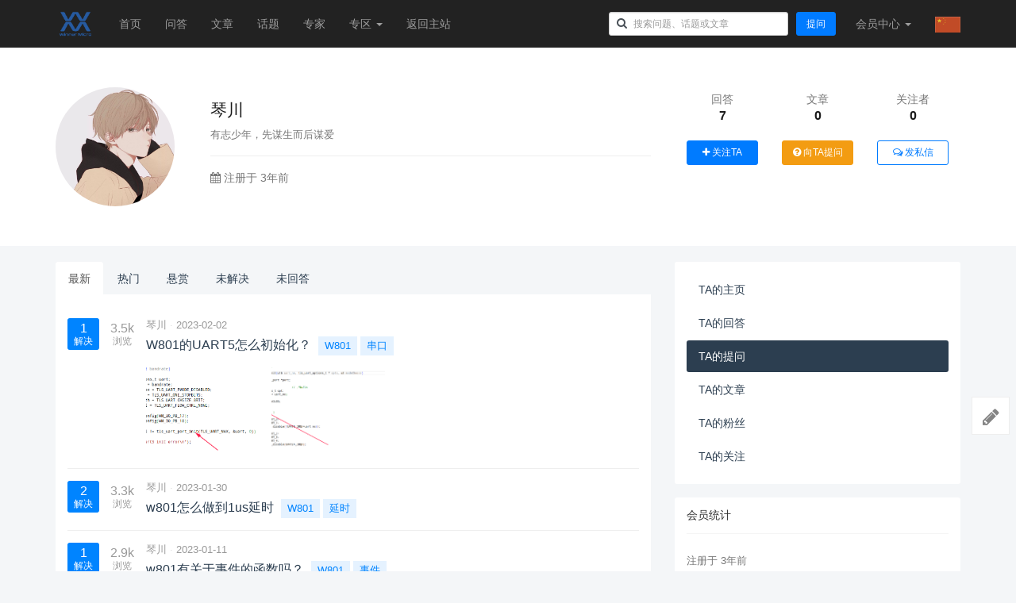

--- FILE ---
content_type: text/html; charset=utf-8
request_url: http://ask.winnermicro.com/u/419/question
body_size: 9029
content:
<!DOCTYPE html>
<!--[if lt IE 7]>
<html class="lt-ie9 lt-ie8 lt-ie7"> <![endif]-->
<!--[if IE 7]>
<html class="lt-ie9 lt-ie8"> <![endif]-->
<!--[if IE 8]>
<html class="lt-ie9"> <![endif]-->
<!--[if gt IE 8]><!-->
<html> <!--<![endif]-->
<head>
    <meta http-equiv="Content-Type" content="text/html; charset=UTF-8">
    <meta http-equiv="X-UA-Compatible" content="IE=edge,Chrome=1">
    <meta name="viewport" content="width=device-width,minimum-scale=1.0,maximum-scale=1.0,user-scalable=no">
    <meta name="renderer" content="webkit">
    <title>TA的问题 - 联盛德问答社区</title>
    
    <link rel="shortcut icon" href="/assets/img/favicon.ico" type="image/x-icon" />
        <link rel="stylesheet" type="text/css" href="/assets/css/bootstrap.min.css?v=1768969598"/>
    <link rel="stylesheet" type="text/css" href="/assets/libs/font-awesome/css/font-awesome.min.css?v=1768969598"/>
    <link rel="stylesheet" type="text/css" href="/assets/libs/fastadmin-layer/dist/theme/default/layer.css?v=1768969598"/>

    <link rel="stylesheet" type="text/css" href="/assets/addons/ask/css/swiper.min.css?v=1768969598"/>
    <link rel="stylesheet" type="text/css" href="/assets/addons/ask/css/jquery.tagsinput.min.css?v=1768969598"/>
    <link rel="stylesheet" type="text/css" href="/assets/addons/ask/css/jquery.autocomplete.min.css?v=1768969598"/>
    <link rel="stylesheet" type="text/css" href="/assets/addons/ask/css/wysiwyg.css?v=1768969598"/>
    <link rel="stylesheet" type="text/css" href="/assets/addons/ask/css/bootstrap-markdown.css?v=1768969598"/>
    <link rel="stylesheet" type="text/css" href="/assets/addons/ask/css/summernote.css?v=1768969598"/>

    <link rel="stylesheet" media="screen" href="/assets/addons/ask/css/common.css?v=1768969598"/>

    <!--[if lt IE 9]>
    <script src="/libs/html5shiv.js?v="></script>
    <script src="/libs/respond.min.js?v="></script>
    <![endif]-->

    <!--@formatter:off-->
    <script type="text/javascript">
        var Config = {"upload":{"uploadurl":"\/index\/ajax\/upload","cdnurl":"","savekey":"\/uploads\/{year}{mon}{day}\/{filemd5}{.suffix}","maxsize":"50mb","mimetype":"jpg,png,bmp,jpeg,gif,webp,zip,rar,xls,xlsx,wav,mp4,mp3,webm,pdf","multiple":false,"chunking":false,"chunksize":2097152,"fullmode":false,"thumbstyle":"","bucket":"local","multipart":[],"storage":"local"},"controllername":"user","actionname":"dispatch","url_domain_deploy":false,"__PUBLIC__":"\/","__ROOT__":"\/","__CDN__":"","inviteprice":"1-10","pagesize":{"question":"10","article":"10","answer":"10","comment":"10"},"captchaparts":"postquestion,postarticle,postanswer,postcomment","loadmode":"infinite","editormode":"markdown","uploadparts":"image,file","user":null};
    </script>
    <!--@formatter:on-->

</head>
<body class="group-page">

<header class="header">
    <!-- S 导航 -->
    <nav class="navbar navbar-default navbar-inverse navbar-fixed-top" role="navigation">
        <div class="container">

            <div class="navbar-header">
                <button type="button" class="navbar-toggle " data-toggle="collapse" data-target="#navbar-collapse">
                    <span class="sr-only">Toggle navigation</span>
                    <span class="icon-bar"></span>
                    <span class="icon-bar"></span>
                    <span class="icon-bar"></span>
                </button>
                <a class="navbar-brand" href="/"><img src="/uploads/20220405/fd3cd3dee6f879a2095e5ee3554566ec.png" style="height:100%;"></a>
            </div>

            <div class="collapse navbar-collapse" id="navbar-collapse">
                <ul class="nav navbar-nav">
                    <li class=""><a href="/">首页</a></li>
                    <li class=""><a href="/questions.html">问答</a></li>
                    <li class=""><a href="/articles.html">文章</a></li>
                    <li class=""><a href="/tags.html">话题</a></li>
                    <li class=""><a href="/ask/experts.html">专家</a></li>
                    <li class="dropdown">
                        <a href="/ask/zones.html" class="dropdown-toggle" data-toggle="dropdown">专区 <b class="caret"></b></a>
                        <ul class="dropdown-menu multi-level">
                                                        <li><a href="/ask/zone/wm_iot_sdk.html">WM IoT SDK 2.X专区</a></li>
                                                        <li><a href="/ask/zone/arduino.html">Arduino专区</a></li>
                                                        <li><a href="/ask/zone/bug.html">Bug反馈专区</a></li>
                                                        <li><a href="/ask/zones.html">更多专区...</a></li>
                        </ul>
                    </li>
                    <li><a href="/">返回主站</a></li>
                </ul>
                <ul class="nav navbar-nav navbar-right">
                    <li>
                        <form class="form-inline navbar-form search-form pt-1" action="/ask/search.html" method="get">
                            <input class="form-control" name="q" value="" type="text" id="searchinput" placeholder="搜索问题、话题或文章">
                        </form>
                    </li>
                    <li class="hidden-xs">
                        <div class="py-3 px-2">
                            <a href="/addons/ask/question/post.html" class="btn btn-primary">提问</a>
                        </div>
                    </li>
                                        <li class="dropdown navbar-userinfo">
                                                <a href="/index/user/index.html" class="dropdown-toggle" data-toggle="dropdown">会员<span class="hidden-sm">中心</span> <b class="caret"></b></a>
                                                <ul class="dropdown-menu">
                                                        <li><a href="/index/user/login.html"><i class="fa fa-sign-in fa-fw"></i> 登录</a></li>
                            <li><a href="/index/user/register.html"><i class="fa fa-user-o fa-fw"></i> 注册</a></li>
                            
                        </ul>
                    </li>
                    <!-- 多语言导航栏自定义样式使用 start -->
                                        <!-- // swmultilingual-skip 是使该标签及子标签不被翻译，可以在插件自定义规则设置 -->
                    <li class="nav-item dropdown swmultilingual-skip">
                        <a class="nav-link" data-toggle="dropdown" data-target="#" href="javascript:">
                            <img src="/assets/addons/swmultilingual/img/zh.jpg" alt="中文简体" width="32" height="20" style="vertical-align: center;">
                        </a>
                        <ul class="dropdown-menu">
                                                        <li style="padding: 5px 10px;background-color: #eee;">
                                <a href="/u/419/question?sw-lang=zh-CHS">
                                    <img src="/assets/addons/swmultilingual/img/zh.jpg" alt="中文简体" width="32" height="20" style="vertical-align: top;"> <span>中文简体</span>
                                </a>
                            </li>
                                                        <li style="padding: 5px 10px;">
                                <a href="/u/419/question?sw-lang=zh-TW">
                                    <img src="/assets/addons/swmultilingual/img/zh.jpg" alt="中文繁体" width="32" height="20" style="vertical-align: top;"> <span>中文繁体</span>
                                </a>
                            </li>
                                                        <li style="padding: 5px 10px;">
                                <a href="/u/419/question?sw-lang=En">
                                    <img src="/assets/addons/swmultilingual/img/en.png" alt="English" width="32" height="20" style="vertical-align: top;"> <span>English</span>
                                </a>
                            </li>
                                                        <li style="padding: 5px 10px;">
                                <a href="/u/419/question?sw-lang=Ru">
                                    <img src="/assets/addons/swmultilingual/img/ru.png" alt="русский язык" width="32" height="20" style="vertical-align: top;"> <span>русский язык</span>
                                </a>
                            </li>
                                                    </ul>
                    </li>
                                        <!-- 多语言导航栏自定义样式使用 end -->
                </ul>
            </div>

        </div>
    </nav>
    <!-- E 导航 -->

</header>

<div class="container-fluid" style="padding:50px 0;background:#fff;">
    <header class="space-header">
        <div class="container">
            <div class="row">
                <div class="col-xs-4 col-sm-4 col-md-2">
                    <a class="text-left" href="/u/419"><img class="img-circle img-responsive" src="/uploads/20221130/771f963b4ef535e3439f88d5a173ef39.png" style="width:150px;height:150px;" alt="琴川"></a>
                </div>
                <div class="col-xs-8 col-sm-8 col-md-6">
                    <div class="h3">
                        琴川                    </div>
                    <div class="text-muted"><small>有志少年，先谋生而后谋爱</small></div>
                    <hr>
                    <div class="text-muted">
                        <span><i class="fa fa-calendar"></i> 注册于 3年前</span>
                    </div>
                    <div class="mt-3"><p></p></div>
                </div>
                <div class="col-xs-12 col-sm-8 col-md-4">
                    <div class="row statistics pt-1" style="border-top:none;">
                        <div class="col-xs-4">
                            <div class="statistics-text">回答</div>
                            <div class="statistics-nums">7</div>
                        </div>
                        <div class="col-xs-4">
                            <div class="statistics-text">文章</div>
                            <div class="statistics-nums">0</div>
                        </div>
                        <div class="col-xs-4">
                            <div class="statistics-text">关注者</div>
                            <div class="statistics-nums">0</div>
                        </div>
                    </div>
                                        <div>
                        <div class="col-xs-4">
                            <a href="javascript:" class="btn btn-primary btn-block btn-attention " data-id="419" data-type="user"><i class="fa fa-plus"></i> <span>关注TA</span></a>
                        </div>
                        <div class="col-xs-4">
                            <a href="/addons/ask/question/post?user_id=419" class="btn btn-warning btn-block"><i class="fa fa-question-circle"></i> 向TA提问</a>
                        </div>
                        <div class="col-xs-4">
                            <a href="javascript:" class="btn btn-outline-primary btn-block btn-message" data-id="419"><i class="fa fa-comments-o"></i> 发私信</a>
                        </div>
                    </div>
                                    </div>
            </div>
        </div>
    </header>
</div>

<div class="container">
    <div class="row" style="margin-top:20px;">
        <div class="col-md-8 col-sm-12">
            <ul class="nav nav-tabs nav-noborder mb-10 mt-20">
                <li class="active"><a href="?user_id=419&type=new">最新</a></li>
                <li class=""><a href="?user_id=419&type=hot">热门</a></li>
                <li class=""><a href="?user_id=419&type=price">悬赏</a></li>
                <li class=""><a href="?user_id=419&type=unsolved">未解决</a></li>
                <li class=""><a href="?user_id=419&type=unanswer">未回答</a></li>
            </ul>
            <div class="tab-inner" style="background:#fff;padding:15px;">
                <div class="question-list" data-page="1" data-more="1">
                                        <section class="question-list-item">
    <div class="qa-rank">
        <div class="answers answered solved">
            1            <small> 解决</small>
        </div>
        <div class="views hidden-xs">
            3.5k            <small>浏览</small>
        </div>
    </div>
    <div class="summary">
        <ul class="author list-inline">
            <li>
                                <a href="/u/419" data-toggle="popover" data-title="琴川" data-type="user" data-id="419">琴川</a>
                                <span class="split"></span>
                <span class="askDate">2023-02-02</span>
            </li>
        </ul>
        <h2 class="title">
            <a href="/question/543.html">
                                <span style="font-weight:normal;text-decoration:none;color:#inherit;">W801的UART5怎么初始化？</span>
            </a>
        </h2>
        <div class="tags">
                        <a href="/tag/24.html" class="tag">W801</a>
                        <a href="/tag/84.html" class="tag">串口</a>
                    </div>
                <div class="images row">
                        <div class="col-xs-6 col-sm-3">
                <a href="/question/543.html" class="img-zoom">
                    <div class="embed-responsive embed-responsive-4by3">
                        <img src="http://ask.winnermicro.com/uploads/20230202/654598dc9ac16f08a8c87cbd6921e58b.png" class="embed-responsive-item">
                    </div>
                </a>
            </div>
                        <div class="col-xs-6 col-sm-3">
                <a href="/question/543.html" class="img-zoom">
                    <div class="embed-responsive embed-responsive-4by3">
                        <img src="http://ask.winnermicro.com/uploads/20230202/4ab406ab726583af1c4832e7fe912359.png" class="embed-responsive-item">
                    </div>
                </a>
            </div>
                    </div>
            </div>
</section>

                                        <section class="question-list-item">
    <div class="qa-rank">
        <div class="answers answered solved">
            2            <small> 解决</small>
        </div>
        <div class="views hidden-xs">
            3.3k            <small>浏览</small>
        </div>
    </div>
    <div class="summary">
        <ul class="author list-inline">
            <li>
                                <a href="/u/419" data-toggle="popover" data-title="琴川" data-type="user" data-id="419">琴川</a>
                                <span class="split"></span>
                <span class="askDate">2023-01-30</span>
            </li>
        </ul>
        <h2 class="title">
            <a href="/question/539.html">
                                <span style="font-weight:normal;text-decoration:none;color:#inherit;">w801怎么做到1us延时</span>
            </a>
        </h2>
        <div class="tags">
                        <a href="/tag/24.html" class="tag">W801</a>
                        <a href="/tag/98.html" class="tag">延时</a>
                    </div>
            </div>
</section>

                                        <section class="question-list-item">
    <div class="qa-rank">
        <div class="answers answered solved">
            1            <small> 解决</small>
        </div>
        <div class="views hidden-xs">
            2.9k            <small>浏览</small>
        </div>
    </div>
    <div class="summary">
        <ul class="author list-inline">
            <li>
                                <a href="/u/419" data-toggle="popover" data-title="琴川" data-type="user" data-id="419">琴川</a>
                                <span class="split"></span>
                <span class="askDate">2023-01-11</span>
            </li>
        </ul>
        <h2 class="title">
            <a href="/question/524.html">
                                <span style="font-weight:normal;text-decoration:none;color:#inherit;">w801有关于事件的函数吗？</span>
            </a>
        </h2>
        <div class="tags">
                        <a href="/tag/24.html" class="tag">W801</a>
                        <a href="/tag/515.html" class="tag">事件</a>
                    </div>
            </div>
</section>

                                        <section class="question-list-item">
    <div class="qa-rank">
        <div class="answers answered solved">
            2            <small> 解决</small>
        </div>
        <div class="views hidden-xs">
            3.2k            <small>浏览</small>
        </div>
    </div>
    <div class="summary">
        <ul class="author list-inline">
            <li>
                                <a href="/u/419" data-toggle="popover" data-title="琴川" data-type="user" data-id="419">琴川</a>
                                <span class="split"></span>
                <span class="askDate">2023-01-06</span>
            </li>
        </ul>
        <h2 class="title">
            <a href="/question/518.html">
                                <span style="font-weight:normal;text-decoration:none;color:#inherit;">filelength函数未定义，导致编译不通过</span>
            </a>
        </h2>
        <div class="tags">
                        <a href="/tag/507.html" class="tag">linux</a>
                        <a href="/tag/24.html" class="tag">W801</a>
                        <a href="/tag/508.html" class="tag">函数未定义</a>
                    </div>
                <div class="images row">
                        <div class="col-xs-6 col-sm-3">
                <a href="/question/518.html" class="img-zoom">
                    <div class="embed-responsive embed-responsive-4by3">
                        <img src="http://ask.winnermicro.com/uploads/20230106/899db51d9dca83da6600658957132b68.png" class="embed-responsive-item">
                    </div>
                </a>
            </div>
                    </div>
            </div>
</section>

                                        <section class="question-list-item">
    <div class="qa-rank">
        <div class="answers answered solved">
            1            <small> 解决</small>
        </div>
        <div class="views hidden-xs">
            3.2k            <small>浏览</small>
        </div>
    </div>
    <div class="summary">
        <ul class="author list-inline">
            <li>
                                <a href="/u/419" data-toggle="popover" data-title="琴川" data-type="user" data-id="419">琴川</a>
                                <span class="split"></span>
                <span class="askDate">2022-12-12</span>
            </li>
        </ul>
        <h2 class="title">
            <a href="/question/489.html">
                                <span style="font-weight:normal;text-decoration:none;color:#inherit;">UART线程编译报错，能运行但是报错</span>
            </a>
        </h2>
        <div class="tags">
                        <a href="/tag/268.html" class="tag">UART</a>
                        <a href="/tag/24.html" class="tag">W801</a>
                        <a href="/tag/486.html" class="tag">ERRO</a>
                    </div>
                <div class="images row">
                        <div class="col-xs-6 col-sm-3">
                <a href="/question/489.html" class="img-zoom">
                    <div class="embed-responsive embed-responsive-4by3">
                        <img src="http://ask.winnermicro.com/uploads/20221212/0e83b84cfef381aa56ba4db68273d730.png" class="embed-responsive-item">
                    </div>
                </a>
            </div>
                        <div class="col-xs-6 col-sm-3">
                <a href="/question/489.html" class="img-zoom">
                    <div class="embed-responsive embed-responsive-4by3">
                        <img src="http://ask.winnermicro.com/uploads/20221212/06a979a804740de8278a5b035bf11634.png" class="embed-responsive-item">
                    </div>
                </a>
            </div>
                        <div class="col-xs-6 col-sm-3">
                <a href="/question/489.html" class="img-zoom">
                    <div class="embed-responsive embed-responsive-4by3">
                        <img src="http://ask.winnermicro.com/uploads/20221212/bade841b03eec4c6c9e8650f6f099ad7.png" class="embed-responsive-item">
                    </div>
                </a>
            </div>
                        <div class="col-xs-6 col-sm-3">
                <a href="/question/489.html" class="img-zoom">
                    <div class="embed-responsive embed-responsive-4by3">
                        <img src="http://ask.winnermicro.com/uploads/20221212/698ac1dde1579fc12d3f3b01b3d00177.png" class="embed-responsive-item">
                    </div>
                </a>
            </div>
                    </div>
            </div>
</section>

                                        <section class="question-list-item">
    <div class="qa-rank">
        <div class="answers answered solved">
            1            <small> 解决</small>
        </div>
        <div class="views hidden-xs">
            3.3k            <small>浏览</small>
        </div>
    </div>
    <div class="summary">
        <ul class="author list-inline">
            <li>
                                <a href="/u/419" data-toggle="popover" data-title="琴川" data-type="user" data-id="419">琴川</a>
                                <span class="split"></span>
                <span class="askDate">2022-12-09</span>
            </li>
        </ul>
        <h2 class="title">
            <a href="/question/486.html">
                                <span style="font-weight:normal;text-decoration:none;color:#inherit;">串口打印数据为啥不是一次性打印？</span>
            </a>
        </h2>
        <div class="tags">
                        <a href="/tag/268.html" class="tag">UART</a>
                        <a href="/tag/24.html" class="tag">W801</a>
                    </div>
                <div class="images row">
                        <div class="col-xs-6 col-sm-3">
                <a href="/question/486.html" class="img-zoom">
                    <div class="embed-responsive embed-responsive-4by3">
                        <img src="http://ask.winnermicro.com/uploads/20221209/d0f0836c70572ba860f282cbcbe291a0.png" class="embed-responsive-item">
                    </div>
                </a>
            </div>
                        <div class="col-xs-6 col-sm-3">
                <a href="/question/486.html" class="img-zoom">
                    <div class="embed-responsive embed-responsive-4by3">
                        <img src="http://ask.winnermicro.com/uploads/20221209/f9c8337726784031c7fc6a4808282dae.png" class="embed-responsive-item">
                    </div>
                </a>
            </div>
                        <div class="col-xs-6 col-sm-3">
                <a href="/question/486.html" class="img-zoom">
                    <div class="embed-responsive embed-responsive-4by3">
                        <img src="http://ask.winnermicro.com/uploads/20221209/b9347422a5bfbca5056047113556c15a.png" class="embed-responsive-item">
                    </div>
                </a>
            </div>
                    </div>
            </div>
</section>

                                        <section class="question-list-item">
    <div class="qa-rank">
        <div class="answers answered solved">
            1            <small> 解决</small>
        </div>
        <div class="views hidden-xs">
            3.6k            <small>浏览</small>
        </div>
    </div>
    <div class="summary">
        <ul class="author list-inline">
            <li>
                                <a href="/u/419" data-toggle="popover" data-title="琴川" data-type="user" data-id="419">琴川</a>
                                <span class="split"></span>
                <span class="askDate">2022-12-01</span>
            </li>
        </ul>
        <h2 class="title">
            <a href="/question/480.html">
                                <span style="font-weight:normal;text-decoration:none;color:#inherit;">定时器在睡眠模式是否被关闭？</span>
            </a>
        </h2>
        <div class="tags">
                        <a href="/tag/24.html" class="tag">W801</a>
                        <a href="/tag/332.html" class="tag">低功耗</a>
                        <a href="/tag/479.html" class="tag">timer</a>
                    </div>
            </div>
</section>

                                        <section class="question-list-item">
    <div class="qa-rank">
        <div class="answers answered solved">
            5            <small> 解决</small>
        </div>
        <div class="views hidden-xs">
            3.5k            <small>浏览</small>
        </div>
    </div>
    <div class="summary">
        <ul class="author list-inline">
            <li>
                                <a href="/u/419" data-toggle="popover" data-title="琴川" data-type="user" data-id="419">琴川</a>
                                <span class="split"></span>
                <span class="askDate">2022-12-01</span>
            </li>
        </ul>
        <h2 class="title">
            <a href="/question/478.html">
                                <span style="font-weight:normal;text-decoration:none;color:#inherit;">下载不了代码，下载报错</span>
            </a>
        </h2>
        <div class="tags">
                        <a href="/tag/154.html" class="tag">下载报错</a>
                    </div>
                <div class="images row">
                        <div class="col-xs-6 col-sm-3">
                <a href="/question/478.html" class="img-zoom">
                    <div class="embed-responsive embed-responsive-4by3">
                        <img src="http://ask.winnermicro.com/uploads/20221201/c5893404dffbbe96e19d1404eae3769c.png" class="embed-responsive-item">
                    </div>
                </a>
            </div>
                    </div>
            </div>
</section>

                                        <section class="question-list-item">
    <div class="qa-rank">
        <div class="answers answered solved">
            2            <small> 解决</small>
        </div>
        <div class="views hidden-xs">
            3.8k            <small>浏览</small>
        </div>
    </div>
    <div class="summary">
        <ul class="author list-inline">
            <li>
                                <a href="/u/419" data-toggle="popover" data-title="琴川" data-type="user" data-id="419">琴川</a>
                                <span class="split"></span>
                <span class="askDate">2022-11-28</span>
            </li>
        </ul>
        <h2 class="title">
            <a href="/question/472.html">
                                <span style="font-weight:normal;text-decoration:none;color:#inherit;">RTC接收ntp获取的时间年月不准？</span>
            </a>
        </h2>
        <div class="tags">
                        <a href="/tag/95.html" class="tag">RTC</a>
                        <a href="/tag/24.html" class="tag">W801</a>
                    </div>
                <div class="images row">
                        <div class="col-xs-6 col-sm-3">
                <a href="/question/472.html" class="img-zoom">
                    <div class="embed-responsive embed-responsive-4by3">
                        <img src="http://ask.winnermicro.com/uploads/20221128/6391049fab59d1bd692a490ab57ccff3.png" class="embed-responsive-item">
                    </div>
                </a>
            </div>
                    </div>
            </div>
</section>

                                        <section class="question-list-item">
    <div class="qa-rank">
        <div class="answers answered solved">
            1            <small> 解决</small>
        </div>
        <div class="views hidden-xs">
            3.8k            <small>浏览</small>
        </div>
    </div>
    <div class="summary">
        <ul class="author list-inline">
            <li>
                                <a href="/u/419" data-toggle="popover" data-title="琴川" data-type="user" data-id="419">琴川</a>
                                <span class="split"></span>
                <span class="askDate">2022-11-22</span>
            </li>
        </ul>
        <h2 class="title">
            <a href="/question/459.html">
                                <span style="font-weight:normal;text-decoration:none;color:#inherit;">除了修改蓝牙的MTU值还有什么方法能够提高w801的ble传输速度？</span>
            </a>
        </h2>
        <div class="tags">
                        <a href="/tag/61.html" class="tag">蓝牙、w801</a>
                    </div>
                <div class="images row">
                        <div class="col-xs-6 col-sm-3">
                <a href="/question/459.html" class="img-zoom">
                    <div class="embed-responsive embed-responsive-4by3">
                        <img src="http://ask.winnermicro.com/uploads/20221122/6ea47ccd9c46f6e7a8d6e31703ab6302.png" class="embed-responsive-item">
                    </div>
                </a>
            </div>
                    </div>
            </div>
</section>

                    
                    <div class="pager text-center">
                        <ul class="pager"><li class="disabled"><span>&laquo;</span></li> <li><a href="/u/419/question?page=2">&raquo;</a></li></ul>                    </div>

                                    </div>
            </div>
        </div>
        <div class="col-md-4 col-sm-12">
            <div class="article-sidebar">
    <!-- S 会员菜单 -->
    <div class="panel panel-default">
        <div class="panel-body">
            <ul class="nav nav-pills nav-stacked space-nav">
                <li class=""><a href="/u/419">TA的主页</a></li>
                <li class=""><a href="/u/419/answer">TA的回答</a></li>
                <li class="active"><a href="/u/419/question">TA的提问</a></li>
                <li class=""><a href="/u/419/article">TA的文章</a></li>
                <li class=""><a href="/u/419/follower">TA的粉丝</a></li>
                <li class=""><a href="/u/419/attention">TA的关注</a></li>
                            </ul>
        </div>
    </div>
    <!-- E 会员菜单 -->

    <!-- S 会员统计 -->
    <div class="panel panel-default">
        <div class="panel-heading">
            <h3 class="panel-title">会员统计</h3>
        </div>
        <div class="panel-body text-muted small">
            <div class="my-2">
                注册于 3年前            </div>
            <div class="my-2">
                个人主页被 28759 人浏览
            </div>
        </div>
    </div>
    <!-- E 会员统计 -->

    <div class="mb-3">
        <a href="http://ask.winnermicro.com/article/250.html"><img src="http://ask.winnermicro.com/uploads/20250707/56102212196d2050370d629e56e5f06f.png" class="img-responsive"/></a>
    </div>
</div>
        </div>
    </div>
</div>


<footer class="footer">
    <div class="container-fluid" id="footer">
        <p class="address">
            Copyright&nbsp;©&nbsp;2017-2020 All Rights Reserved 联盛德问答社区 Copyrights <a href="https://beian.miit.gov.cn" target="_blank">京ICP备13053587号-1</a>
        </p>
    </div>
</footer>

<div class="floatbar" style="margin-top: -220px;">

    <div class="floatbar-item">
        <a href="/addons/ask/question/post.html" class="floatbar-btn">
            <i class="fa fa-pencil"></i>
            <p>
                发布<br>
                问题
            </p>
        </a>
    </div>
        <div class="floatbar-item floatbtn-item-top" style="display:none;">
        <a href="javascript:" class="floatbar-btn backtotop">
            <i class="fa fa-chevron-up"></i>
            <p>
                回到<br>
                顶部
            </p>
        </a>
    </div>
</div>

<!--搜索模板-->
<script type="text/html" id="bodytpl">

    <%if(typeof item.title == 'undefined'){%>
    <%if(item.length>0){%>
    <div class="autocomplete-searchtags">
        <table style="width:100%;">
            <tr>
                <td colspan="2">
                    <div class="search-subject">
                        <%for(var i=0;i< item.length;i++){%>
                        <a href="<%=item[i].url%>" class="tag"><%if(item[i].icon){%><img src="<%=item[i].icon%>" alt=""><%}%><%=#replace(item[i].name)%></a>
                        <%}%>
                    </div>
                </td>
            </tr>
        </table>
    </div>
    <%}%>
    <%}else{%>
    <div class="autocomplete-suggestion autocomplete-questions" data-href="<%=item.url%>" data-url="<%=item.url%>">
        <table style="width:100%;">
            <tr>
                <td>
                    <div class="search-subject">
                        <%if(item.price>0){%>
                            <%if(item.type=='question'){%>
                            <span class="question-price-tag" title="如果回答被采纳，回答者将获得<%=item.price%>元">￥<%=item.price%></span>
                            <%}else{%>
                            <span class="question-price-tag" title="此文章需要支付<%=item.price%>元才能查看">￥<%=item.price%></span>
                            <%}%>
                        <%}%>
                        <%if(item.score>0){%>
                            <%if(item.type=='question'){%>
                            <span class="question-price-tag" title="如果回答被采纳，回答者将获得<%=item.price%>积分">￥<%=item.score%></span>
                            <%}else{%>
                            <span class="question-price-tag" title="此文章需要消耗<%=item.price%>积分才能查看">￥<%=item.score%></span>
                            <%}%>
                        <%}%>
                        <a href="<%=item.url%>"><%=#replace(item.title)%></a>
                    </div>
                    <div class="search-meta text-muted small">
                        <%=item.userinfo.nickname%> 发布于 <%=item.create_date%>
                    </div>
                </td>
                <td class="text-muted text-right" style="width:70px;vertical-align: top;">
                    <div class="tag tag-xs <%=item.type=='question'?'':'tag-danger'%>"><%=item.type=='question'?'问题':'文章'%></div>
                </td>
            </tr>
        </table>
    </div>
    <%}%>
</script>

<!--感谢模板-->
<script id="thankstpl" type="text/html">
    <div class="p-4">
        <div class="alert alert-warning" role="alert">
            我们应该多多支持小伙伴的分享及热心帮助！
        </div>

        <div class="">
            <div class="text-center" style="margin-bottom:20px;">
                <img src="<%=userAvatar%>" class="img-circle" width="100" height="100" alt="">
                <h5><a href="<%=userUrl%>" target="_blank"><%=userNickname%></a></h5>
            </div>
            <form action="/addons/ask/thanks/create.html" id="thanks-form" method="post" target="_blank">
                <input type="hidden" name="id" value="<%=id%>"/>
                <input type="hidden" name="type" value="<%=type%>"/>
                <input type="hidden" name="money" value="1"/>
                <div class="row">
                    <div class="col-xs-4">
                        <button type="button" class="btn btn-light btn-block btn-money active" data-money="1">￥1 元</button>
                    </div>
                    <div class="col-xs-4">
                        <button type="button" class="btn btn-light btn-block btn-money" data-money="5">￥5 元</button>
                    </div>
                    <div class="col-xs-4">
                        <button type="button" class="btn btn-light btn-block btn-money" data-money="10">￥10 元</button>
                    </div>
                </div>
                <div class="row my-4">
                    <div class="col-xs-4">
                        <button type="button" class="btn btn-light btn-block btn-money" data-money="20">￥20 元</button>
                    </div>
                    <div class="col-xs-4">
                        <button type="button" class="btn btn-light btn-block btn-money" data-money="50">￥50 元</button>
                    </div>
                    <div class="col-xs-4">
                        <button type="button" class="btn btn-light btn-block btn-money" data-money="100">￥100 元</button>
                    </div>
                </div>
                <div class="row my-1 text-center">
                    <div class="col-xs-12">
                        <input type="text" class="form-control" value="" placeholder="请输入你的留言，可选"/>
                    </div>
                </div>
                <hr>
                <div class="row my-1 text-center">
                    <div class="col-xs-4">
                        <div class="form-check">
                            <input class="form-check-input" type="radio" name="paytype" id="paytype-wechat"
                                   value="wechat" checked>
                            <label class="form-check-label" for="paytype-wechat">微信</label>
                        </div>
                    </div>
                                        <div class="col-xs-4">
                        <div class="form-check">
                            <input class="form-check-input" type="radio" name="paytype" id="paytype-alipay"
                                   value="alipay">
                            <label class="form-check-label" for="paytype-alipay">支付宝</label>
                        </div>
                    </div>
                                        <div class="col-xs-4">
                        <div class="form-check">
                            <input class="form-check-input" type="radio" name="paytype" id="paytype-balance"
                                   value="balance">
                            <label class="form-check-label" for="paytype-balance" data-toggle="tooltip" data-title="余额：￥0">余额支付</label>
                        </div>
                    </div>
                </div>
                <div class="row mt-2">
                    <div class="col text-center">
                        <button type="submit" class="btn btn-primary btn-submit-thanks">立即支付</button>
                    </div>
                </div>
            </form>
        </div>
    </div>
</script>

<!--举报模板-->
<script id="reporttpl" type="text/html">
    <div class="p-4">
        <div class="alert alert-info" role="alert">
            让我们一起共建文明社区！您的反馈至关重要！
        </div>

        <div class="">
            <form action="/addons/ask/report/create.html" id="report-form" method="post">
                <input type="hidden" name="id" value="<%=id%>"/>
                <input type="hidden" name="type" value="<%=type%>"/>
                <div class="row radio">
                                        <div class="col-xs-6 py-1">
                        <label><input type="radio" name="reason" value="1" checked> 色情低俗</label>
                    </div>
                                        <div class="col-xs-6 py-1">
                        <label><input type="radio" name="reason" value="2" > 政治敏感</label>
                    </div>
                                        <div class="col-xs-6 py-1">
                        <label><input type="radio" name="reason" value="3" > 违法暴力</label>
                    </div>
                                        <div class="col-xs-6 py-1">
                        <label><input type="radio" name="reason" value="4" > 恐怖血腥</label>
                    </div>
                                        <div class="col-xs-6 py-1">
                        <label><input type="radio" name="reason" value="5" > 非法贩卖</label>
                    </div>
                                        <div class="col-xs-6 py-1">
                        <label><input type="radio" name="reason" value="6" > 仇恨言论</label>
                    </div>
                                        <div class="col-xs-6 py-1">
                        <label><input type="radio" name="reason" value="7" > 打小广告</label>
                    </div>
                                        <div class="col-xs-6 py-1">
                        <label><input type="radio" name="reason" value="8" > 其他</label>
                    </div>
                                    </div>

                <div class="row my-1 text-center">
                    <div class="col-xs-12">
                        <input type="text" class="form-control" value="" placeholder="其它信息，可选"/>
                    </div>
                </div>
                <hr>
                <div class="row mt-2">
                    <div class="col text-center">
                        <button type="submit" class="btn btn-primary btn-submit-thanks">提交反馈</button>
                    </div>
                </div>
            </form>
        </div>
    </div>
</script>

<!--支付模板-->
<script type="text/html" id="paynowtpl">
    <div class="" style="padding:20px 20px 20px 20px;min-width:330px;min-height:220px;">
        <div>
            <div class="alert alert-info">
                <div class="row">
                    <div class="col-xs-12">
                        <div style="font-size:14px;"><b>支付金额：￥<%=price%></b></div>
                    </div>
                </div>
            </div>
        </div>
        <form action="/addons/ask/order/submit.html" id="paynow-form" method="post" target="_blank">
            <input type="hidden" name="id" value="<%=id%>"/>
            <input type="hidden" name="type" value="<%=type%>"/>
            <hr>
            <div class="row my-4 text-center">
                <div class="col-xs-4">
                    <div class="form-check">
                        <input class="form-check-input" type="radio" name="paytype" id="paytype-wechat"
                               value="wechat" checked>
                        <label class="form-check-label" for="paytype-wechat">
                            <img src="/assets/addons/ask/img/wechat.png" height="30" alt="">
                        </label>
                    </div>
                </div>
                                <div class="col-xs-4">
                    <div class="form-check">
                        <input class="form-check-input" type="radio" name="paytype" id="paytype-alipay"
                               value="alipay">
                        <label class="form-check-label" for="paytype-alipay">
                            <img src="/assets/addons/ask/img/alipay.png" height="30" alt="">
                        </label>
                    </div>
                </div>
                                <div class="col-xs-4">
                    <div class="form-check">
                        <input class="form-check-input" type="radio" name="paytype" id="paytype-balance" disabled                        value="balance">
                        <label class="form-check-label" for="paytype-balance" data-toggle="tooltip" data-title="余额：￥0">
                            <img src="/assets/addons/ask/img/balance.png" height="30" alt="">
                        </label>
                    </div>
                </div>
            </div>
            <hr>
            <div class="row mt-2">
                <div class="col text-center">
                    <button type="submit" class="btn btn-primary btn-submit-pay">立即支付</button>
                </div>
            </div>
        </form>
    </div>
</script>

<!--分享模板-->
<script id="sharetpl" type="text/html">
    <div id="sharenow" style="padding:20px;">
        <div class="row text-center">
            <div class="col-xs-12">
                <img src="/addons/ask/qrcode/build.html?text=<%=url%>&logo=1&logosize=50&padding=0" width="120" alt="">
                <div class="my-2">
                    扫码分享到微信
                </div>
            </div>
        </div>
        <div class="row text-center mt-3 pt-2">
            <div class="col-xs-4">
                <a href="http://service.weibo.com/share/share.php?url=<%=url%>&title=<%=title%>" target="_blank">
                <span class="fa-stack fa-lg text-danger">
                  <i class="fa fa-circle fa-stack-2x"></i>
                  <i class="fa fa-weibo fa-stack-1x fa-inverse"></i>
                </span><br>
                    分享到微博
                </a>
            </div>
            <div class="col-xs-4">
                <a href="javascript:" class="btn-share-wechat" onclick="layer.msg('请使用微信扫描上方二维码进行分享');">
                <span class="fa-stack fa-lg text-success">
                  <i class="fa fa-circle fa-stack-2x"></i>
                  <i class="fa fa-wechat fa-stack-1x fa-inverse"></i>
                </span><br>
                    分享到微信
                </a>
            </div>
            <div class="col-xs-4">
                <a href="https://connect.qq.com/widget/shareqq/index.html?url=<%=url%>&title=<%=title%>&desc=&summary=&site=联盛德问答社区" target="_blank">
                <span class="fa-stack fa-lg text-info">
                  <i class="fa fa-circle fa-stack-2x"></i>
                  <i class="fa fa-qq fa-stack-1x fa-inverse"></i>
                </span><br>
                    分享到QQ
                </a>
            </div>
        </div>
    </div>
</script>

<script type="text/javascript" src="/assets/libs/jquery/dist/jquery.min.js?v=1768969598"></script>
<script type="text/javascript" src="/assets/libs/bootstrap/dist/js/bootstrap.min.js?v=1768969598"></script>
<script type="text/javascript" src="/assets/libs/fastadmin-layer/dist/layer.js?v=1768969598"></script>
<script type="text/javascript" src="/assets/libs/art-template/dist/template-native.js?v=1768969598"></script>

<script type="text/javascript" src="/assets/addons/ask/js/taboverride.js?v=1768969598"></script>
<script type="text/javascript" src="/assets/addons/ask/js/bootstrap-markdown.js?v=1768969598"></script>
<script type="text/javascript" src="/assets/addons/ask/js/jquery.pasteupload.js?v=1768969598"></script>
<script type="text/javascript" src="/assets/addons/ask/js/jquery.textcomplete.js?v=1768969598"></script>
<script type="text/javascript" src="/assets/addons/ask/js/markdown.js?v=1768969598"></script>
<script type="text/javascript" src="/assets/addons/ask/js/turndown.js?v=1768969598"></script>
<script type="text/javascript" src="/assets/addons/ask/js/summernote.js?v=1768969598"></script>
<script type="text/javascript" src="/assets/addons/ask/js/summernote-zh-CN.min.js?v=1768969598"></script>

<script type="text/javascript" src='/assets/addons/ask/js/jquery.autocomplete.js?v=1768969598'></script>
<script type="text/javascript" src='/assets/addons/ask/js/jquery.tagsinput.js?v=1768969598'></script>

<script type="text/javascript" src="/assets/addons/ask/js/ask.js?v=1768969598"></script>
<script type="text/javascript" src="/assets/addons/ask/js/common.js?v=1768969598"></script>
<script type="text/javascript" src="/assets/addons/ask/js/xss.min.js?v=1768969598"></script>

<script>
    //你可以在此插入你的统计代码
</script>

</body>
</html>


--- FILE ---
content_type: text/css
request_url: http://ask.winnermicro.com/assets/addons/ask/css/bootstrap-markdown.css?v=1768969598
body_size: 949
content:
.md-editor {
    display: block;
    border: 1px solid #ddd
}

.md-editor .md-footer, .md-editor > .md-header {
    display: block;
    padding: 6px 4px;
    background: #f5f5f5
}

.md-editor > .md-header {
    margin: 0
}

.md-editor > .md-preview {
    background: #fff;
    border-top: 1px dashed #ddd;
    border-bottom: 1px dashed #ddd;
    min-height: 10px;
    overflow: auto;
    padding:8px;
    font-family: Menlo, Monaco, Consolas, "Courier New", monospace;
    font-size: 14px;
}

.md-editor > textarea {
    font-family: Menlo, Monaco, Consolas, "Courier New", monospace;
    font-size: 14px;
    outline: 0;
    margin: 0;
    display: block;
    padding: 8px;
    width: 100%;
    border: 0;
    border-top: 1px dashed #ddd;
    border-bottom: 1px dashed #ddd;
    border-radius: 0;
    box-shadow: none;
}

.md-editor > textarea:focus {
    box-shadow: none;
    background: #fff
}

.md-editor.active {
    border-color: #66afe9;
    outline: 0;
    -webkit-box-shadow: inset 0 1px 1px rgba(0, 0, 0, .075), 0 0 8px rgba(102, 175, 233, .6);
    box-shadow: inset 0 1px 1px rgba(0, 0, 0, .075), 0 0 8px rgba(102, 175, 233, .6)
}

.md-editor .md-controls {
    float: right;
    padding: 3px
}

.md-editor .md-controls .md-control {
    right: 5px;
    color: #bebebe;
    padding: 3px 3px 3px 10px
}

.md-editor .md-controls .md-control:hover {
    color: #333
}

.md-editor.md-fullscreen-mode {
    width: 100%;
    height: 100%;
    position: fixed;
    top: 0;
    left: 0;
    z-index: 99999;
    padding: 60px 30px 15px;
    background: #fff !important;
    border: 0 !important
}

.md-editor.md-fullscreen-mode .md-footer {
    display: none
}

.md-editor.md-fullscreen-mode .md-input, .md-editor.md-fullscreen-mode .md-preview {
    margin: 0 auto !important;
    height: 100% !important;
    font-size: 20px !important;
    padding: 20px !important;
    color: #999;
    line-height: 1.6em !important;
    resize: none !important;
    box-shadow: none !important;
    background: #fff !important;
    border: 0 !important
}

.md-editor.md-fullscreen-mode .md-preview {
    color: #333;
    overflow: auto
}

.md-editor.md-fullscreen-mode .md-input:focus, .md-editor.md-fullscreen-mode .md-input:hover {
    color: #333;
    background: #fff !important
}

.md-editor.md-fullscreen-mode .md-header {
    background: 0 0;
    text-align: center;
    position: fixed;
    width: 100%;
    top: 20px
}

.md-editor.md-fullscreen-mode .btn-group {
    float: none
}

.md-editor.md-fullscreen-mode .btn {
    border: 0;
    background: 0 0;
    color: #b3b3b3
}

.md-editor.md-fullscreen-mode .btn.active, .md-editor.md-fullscreen-mode .btn:active, .md-editor.md-fullscreen-mode .btn:focus, .md-editor.md-fullscreen-mode .btn:hover {
    box-shadow: none;
    color: #333
}

.md-editor.md-fullscreen-mode .md-fullscreen-controls {
    position: absolute;
    top: 20px;
    right: 20px;
    text-align: right;
    z-index: 1002;
    display: block
}

.md-editor.md-fullscreen-mode .md-fullscreen-controls a {
    color: #b3b3b3;
    clear: right;
    margin: 10px;
    width: 30px;
    height: 30px;
    text-align: center
}

.md-editor.md-fullscreen-mode .md-fullscreen-controls a:hover {
    color: #333;
    text-decoration: none
}

.md-editor.md-fullscreen-mode .md-editor {
    height: 100% !important;
    position: relative
}

.md-editor .md-fullscreen-controls {
    display: none
}

.md-nooverflow {
    overflow: hidden;
    position: fixed;
    width: 100%
}

--- FILE ---
content_type: application/javascript
request_url: http://ask.winnermicro.com/assets/addons/ask/js/jquery.tagsinput.js?v=1768969598
body_size: 4608
content:
/*

	jQuery Tags Input Plugin 1.3.3

	Copyright (c) 2011 XOXCO, Inc

	Documentation for this plugin lives here:
	http://xoxco.com/clickable/jquery-tags-input

	Licensed under the MIT license:
	http://www.opensource.org/licenses/mit-license.php

	ben@xoxco.com

*/

(function ($) {

    var delimiter = [];
    var tags_callbacks = [];
    $.fn.doAutosize = function (o) {
        var minWidth = $(this).data('minwidth'),
            maxWidth = $(this).data('maxwidth'),
            val = '',
            input = $(this),
            testSubject = $('#' + $(this).data('tester_id'));

        if (val === (val = input.val())) {
            return;
        }

        // Enter new content into testSubject
        var escaped = val.replace(/&/g, '&amp;').replace(/\s/g, ' ').replace(/</g, '&lt;').replace(/>/g, '&gt;');
        testSubject.html(escaped);
        // Calculate new width + whether to change
        var testerWidth = testSubject.width(),
            newWidth = (testerWidth + o.comfortZone) >= minWidth ? testerWidth + o.comfortZone : minWidth,
            currentWidth = input.width(),
            isValidWidthChange = (newWidth < currentWidth && newWidth >= minWidth)
                || (newWidth > minWidth && newWidth < maxWidth);

        // Animate width
        if (isValidWidthChange) {
            input.width(newWidth);
        }


    };
    $.fn.resetAutosize = function (options) {
        // alert(JSON.stringify(options));
        var minWidth = $(this).data('minwidth') || options.minInputWidth || $(this).width(),
            maxWidth = $(this).data('maxwidth') || options.maxInputWidth || ($(this).closest('.tagsinput').width() - options.inputPadding),
            val = '',
            input = $(this),
            testSubject = $('<tester/>').css({
                position: 'absolute',
                top: -9999,
                left: -9999,
                width: 'auto',
                fontSize: input.css('fontSize'),
                fontFamily: input.css('fontFamily'),
                fontWeight: input.css('fontWeight'),
                letterSpacing: input.css('letterSpacing'),
                whiteSpace: 'nowrap'
            }),
            testerId = $(this).attr('id') + '_autosize_tester';
        if (!$('#' + testerId).length > 0) {
            testSubject.attr('id', testerId);
            testSubject.appendTo('body');
        }

        input.data('minwidth', minWidth);
        input.data('maxwidth', maxWidth);
        input.data('tester_id', testerId);
        input.css('width', minWidth);
    };

    $.fn.addTag = function (value, options) {
        options = jQuery.extend({focus: false, callback: true}, options);
        this.each(function () {
            var id = $(this).attr('id');

            var tagslist = $(this).val().split(delimiter[id]);
            if (tagslist[0] == '') {
                tagslist = [];
            }

            value = jQuery.trim(value);

            if (options.unique) {
                var skipTag = $(this).tagExist(value);
                if (skipTag == true) {
                    //Marks fake input as not_valid to let styling it
                    $('#' + id + '_tag').addClass('not_valid');
                }
            } else {
                var skipTag = false;
            }

            if (value != '' && skipTag != true) {
                $('<span>').addClass('tag').append(
                    $('<span>').text(value),
                    $('<a>', {
                        href: '#',
                        title: '移除标签',
                        html: '&times;'
                    }).click(function () {
                        return $('#' + id).removeTag(escape(value));
                    })
                ).insertBefore('#' + id + '_addTag');

                tagslist.push(value);

                $('#' + id + '_tag').val('');
                if (options.focus) {
                    $('#' + id + '_tag').focus();
                } else {
                    $('#' + id + '_tag').blur();
                }

                $.fn.tagsInput.updateTagsField(this, tagslist);

                if (options.callback && tags_callbacks[id] && tags_callbacks[id]['onAddTag']) {
                    var f = tags_callbacks[id]['onAddTag'];
                    f.call(this, value);
                }
                if (tags_callbacks[id] && tags_callbacks[id]['onChange']) {
                    var i = tagslist.length;
                    var f = tags_callbacks[id]['onChange'];
                    f.call(this, $(this), tagslist[i - 1]);
                }
            }

        });

        return false;
    };

    $.fn.removeTag = function (value) {
        value = unescape(value);
        this.each(function () {
            var id = $(this).attr('id');

            var old = $(this).val().split(delimiter[id]);

            $('#' + id + '_tagsinput .tag').remove();
            str = '';
            for (i = 0; i < old.length; i++) {
                if (old[i] != value) {
                    str = str + delimiter[id] + old[i];
                }
            }

            $.fn.tagsInput.importTags(this, str);

            if (tags_callbacks[id] && tags_callbacks[id]['onRemoveTag']) {
                var f = tags_callbacks[id]['onRemoveTag'];
                f.call(this, value);
            }
        });

        return false;
    };

    $.fn.tagExist = function (val) {
        var id = $(this).attr('id');
        var tagslist = $(this).val().split(delimiter[id]);
        return (jQuery.inArray(val, tagslist) >= 0); //true when tag exists, false when not
    };

    // clear all existing tags and import new ones from a string
    $.fn.importTags = function (str) {
        var id = $(this).attr('id');
        $('#' + id + '_tagsinput .tag').remove();
        $.fn.tagsInput.importTags(this, str);
    }

    $.fn.tagsInput = function (options) {
        var settings = jQuery.extend({
            interactive: true,
            defaultText: 'add a tag',
            minChars: 0,
            width: '300px',
            height: '100px',
            autocomplete: {selectFirst: false},
            addOnBlur: true,
            hide: true,
            delimiter: ',',
            delimiterSpace: true,
            unique: true,
            removeWithBackspace: true,
            placeholderColor: '#666666',
            autosize: true,
            comfortZone: 20,
            inputPadding: 6 * 2
        }, options);

        var uniqueIdCounter = 0;

        this.each(function () {
            // If we have already initialized the field, do not do it again
            if (typeof $(this).attr('data-tagsinput-init') !== 'undefined') {
                return;
            }

            // Mark the field as having been initialized
            $(this).attr('data-tagsinput-init', true);

            if (settings.hide) {
                $(this).hide();
            }
            var id = $(this).attr('id');
            if (!id || delimiter[$(this).attr('id')]) {
                id = $(this).attr('id', 'tags' + new Date().getTime() + (uniqueIdCounter++)).attr('id');
            }

            var data = jQuery.extend({
                pid: id,
                real_input: '#' + id,
                holder: '#' + id + '_tagsinput',
                input_wrapper: '#' + id + '_addTag',
                fake_input: '#' + id + '_tag'
            }, settings);

            delimiter[id] = data.delimiter;

            if (settings.onAddTag || settings.onRemoveTag || settings.onChange || settings.onKeyDown) {
                tags_callbacks[id] = [];
                tags_callbacks[id]['onAddTag'] = settings.onAddTag;
                tags_callbacks[id]['onRemoveTag'] = settings.onRemoveTag;
                tags_callbacks[id]['onChange'] = settings.onChange;
                tags_callbacks[id]['onKeyDown'] = settings.onKeyDown;
            }

            var markup = '<div id="' + id + '_tagsinput" class="tagsinput"><div id="' + id + '_addTag">';

            if (settings.interactive) {
                markup = markup + '<input id="' + id + '_tag" value="" data-default="' + settings.defaultText + '" />';
            }

            markup = markup + '</div><div class="tags_clear"></div></div>';

            $(markup).insertAfter(this);

            $(data.holder).css('width', settings.width);
            $(data.holder).css('min-height', settings.height);
            $(data.holder).css('height', settings.height);

            if ($(data.real_input).val() != '') {
                $.fn.tagsInput.importTags($(data.real_input), $(data.real_input).val());
            }
            if (settings.interactive) {
                $(data.fake_input).val($(data.fake_input).attr('data-default'));
                $(data.fake_input).css('color', settings.placeholderColor);
                $(data.fake_input).resetAutosize(settings);

                $(data.holder).bind('click', data, function (event) {
                    $(event.data.fake_input).focus();
                });

                $(data.fake_input).bind('focus', data, function (event) {
                    if ($(event.data.fake_input).val() == $(event.data.fake_input).attr('data-default')) {
                        $(event.data.fake_input).val('');
                    }
                    $(event.data.fake_input).css('color', '#000000');
                });

                if (typeof settings.autocomplete != 'undefined') {
                    if (jQuery.fn.autoComplete !== undefined) {
                        var xhr;
                        $(data.fake_input).autoComplete($.extend({
                            source: function (term, response) {
                                try {
                                    xhr.abort();
                                } catch (e) {
                                }
                                xhr = $.getJSON(settings.autocomplete.url, {q: term}, function (data) {
                                    response(data);
                                });
                            },
                            renderItem: function (item, search) {
                                search = search.replace(/[-\/\\^$*+?.()|[\]{}]/g, '\\$&');
                                var re = new RegExp("(" + search.split(' ').join('|') + ")", "gi");
                                return '<div class="autocomplete-suggestion" data-val="' + item + '">' + item.replace(re, "<b>$1</b>") + '</div>';
                            },
                            onSelect: function (e, term, item) {
                                if (item) {
                                    $('#' + id).addTag($(item).data("val") + "", {focus: true, unique: (settings.unique)});
                                }
                            }
                        }, settings.autocomplete));
                    } else if (jQuery.Autocompleter !== undefined) {
                        $(data.fake_input).autocomplete(settings.autocomplete.url, settings.autocomplete);
                        $(data.fake_input).bind('result', data, function (event, data, formatted) {
                            if (data) {
                                $('#' + id).addTag(data[0] + "", {focus: true, unique: (settings.unique)});
                            }
                        });
                    } else if (jQuery.ui.autocomplete !== undefined) {
                        $(data.fake_input).autocomplete(settings.autocomplete);
                        $(data.fake_input).bind('autocompleteselect', data, function (event, ui) {
                            $(event.data.real_input).addTag(ui.item.value, {focus: true, unique: (settings.unique)});
                            return false;
                        });
                    }

                }

                if (settings.addOnBlur) {
                    // if a user tabs out of the field, create a new tag
                    $(data.fake_input).bind('blur', data, function (event) {
                        var d = $(this).attr('data-default');
                        if ($(event.data.fake_input).val() != '' && $(event.data.fake_input).val() != d) {
                            if ((event.data.minChars <= $(event.data.fake_input).val().length) && (!event.data.maxChars || (event.data.maxChars >= $(event.data.fake_input).val().length)))
                                $(event.data.real_input).addTag($(event.data.fake_input).val(), {focus: true, unique: (settings.unique)});
                        } else {
                            $(event.data.fake_input).val($(event.data.fake_input).attr('data-default'));
                            $(event.data.fake_input).css('color', settings.placeholderColor);
                        }
                        return false;
                    });
                }

                // if user types a default delimiter like comma,semicolon and then create a new tag
                $(data.fake_input).bind('keypress textInput', data, function (event) {
                    if (_checkDelimiter.call(this, event)) {
                        var value = $(event.data.fake_input).val();
                        if (value.indexOf(event.data.delimiter) > -1 || (event.data.delimiterSpace && value.indexOf(" ") > -1)) {
                            $(event.data.fake_input).addClass('not_valid');
                            return false;
                        }
                        event.preventDefault();
                        if ((event.data.minChars <= value.length) && (!event.data.maxChars || (event.data.maxChars >= value.length)))
                            $(event.data.real_input).addTag(value, {focus: true, unique: (settings.unique)});
                        $(event.data.fake_input).resetAutosize(settings);
                        return false;
                    } else if (event.data.autosize) {
                        $(event.data.fake_input).doAutosize(settings);

                    }
                });
                //Delete last tag on backspace
                data.removeWithBackspace && $(data.fake_input).bind('keydown', function (event) {
                    if (event.keyCode == 8 && $(this).val() == '') {
                        event.preventDefault();
                        var last_tag = $(this).closest('.tagsinput').find('.tag:last').find("span").text();
                        var id = $(this).attr('id').replace(/_tag$/, '');
                        last_tag = last_tag.replace(/[\s]+x$/, '');
                        $('#' + id).removeTag(escape(last_tag));
                        $(this).trigger('focus');
                    }
                });
                $(data.fake_input).bind('keydown', function (event) {
                    var id = $(this).attr('id').replace(/_tag$/, '');
                    if (tags_callbacks[id] && tags_callbacks[id]['onKeyDown']) {
                        var f = tags_callbacks[id]['onKeyDown'];
                        f.call(this, event);
                    }
                });
                $(data.fake_input).blur();

                //Removes the not_valid class when user changes the value of the fake input
                if (data.unique) {
                    $(data.fake_input).keydown(function (event) {
                        if (event.keyCode == 8 || String.fromCharCode(event.which).match(/\w+|[áéíóúÁÉÍÓÚñÑ,/]+/)) {
                            $(this).removeClass('not_valid');
                        }
                    });
                }
            } // if settings.interactive
        });

        return this;

    };

    $.fn.tagsInput.updateTagsField = function (obj, tagslist) {
        var id = $(obj).attr('id');
        $(obj).val(tagslist.join(delimiter[id]));
    };

    $.fn.tagsInput.importTags = function (obj, val) {
        $(obj).val('');
        var id = $(obj).attr('id');
        var tags = val.split(delimiter[id]);
        for (i = 0; i < tags.length; i++) {
            $(obj).addTag(tags[i], {focus: false, callback: false});
        }
        if (tags_callbacks[id] && tags_callbacks[id]['onChange']) {
            var f = tags_callbacks[id]['onChange'];
            f.call(obj, obj, tags[i]);
        }
    };

    /**
     * check delimiter Array
     * @param event
     * @returns {boolean}
     * @private
     */
    var _checkDelimiter = function (event) {
        var found = false;
        var key = event.keyCode || event.which || event.charCode;
        key = key || event.originalEvent.data.charCodeAt(0);

        if (key == 0 || key == 229) {
            var value = $(this).val();
            key = value.charCodeAt(value.length - 1);
        }

        if (key == 13 || (event.data.delimiterSpace && key == 32)) {
            return true;
        }

        if (typeof event.data.delimiter === 'string') {
            if (key == event.data.delimiter.charCodeAt(0)) {
                found = true;
            }
        } else {
            $.each(event.data.delimiter, function (index, delimiter) {
                if (key == delimiter.charCodeAt(0)) {
                    found = true;
                }
            });
        }

        return found;
    }
})(jQuery);
